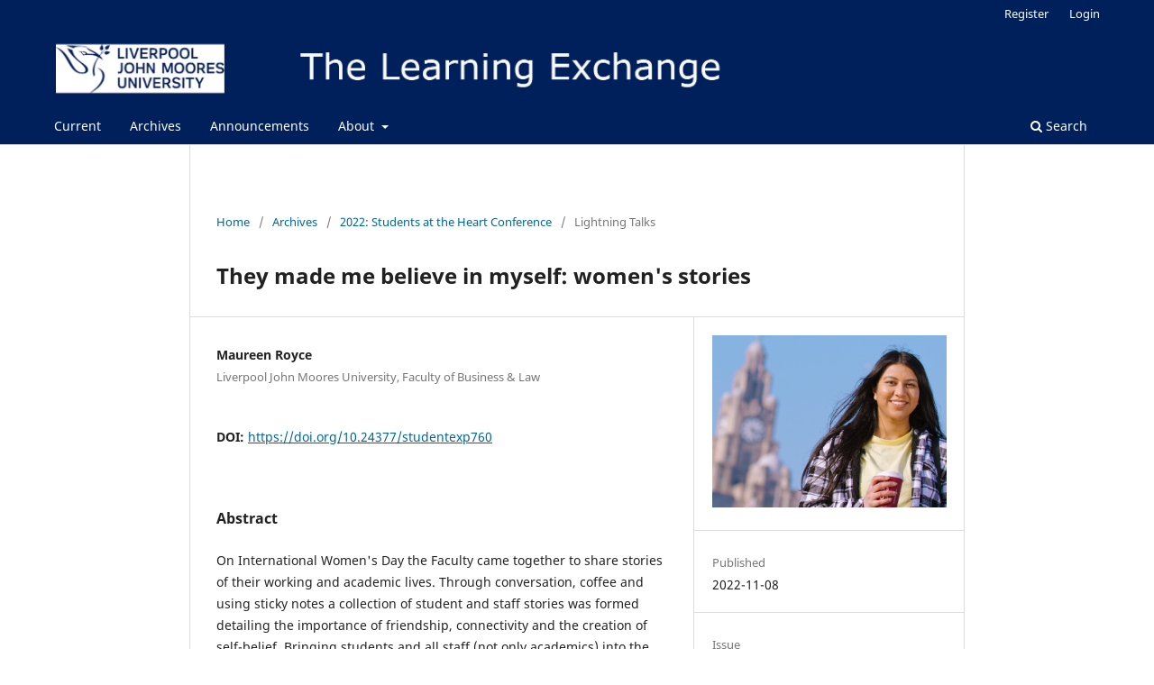

--- FILE ---
content_type: text/html; charset=utf-8
request_url: https://openjournals.ljmu.ac.uk/studentexp/article/view/760
body_size: 3906
content:
<!DOCTYPE html>
<html lang="en" xml:lang="en">
<head>
	<meta charset="utf-8">
	<meta name="viewport" content="width=device-width, initial-scale=1.0">
	<title>
		They made me believe in myself: women's stories
							| The Learning Exchange
			</title>

	
<meta name="generator" content="Open Journal Systems 3.4.0.9" />
<link rel="schema.DC" href="http://purl.org/dc/elements/1.1/" />
<meta name="DC.Creator.PersonalName" content="Maureen Royce"/>
<meta name="DC.Date.created" scheme="ISO8601" content="2022-11-08"/>
<meta name="DC.Date.dateSubmitted" scheme="ISO8601" content="2022-11-08"/>
<meta name="DC.Date.issued" scheme="ISO8601" content="2022-12-15"/>
<meta name="DC.Date.modified" scheme="ISO8601" content="2022-12-16"/>
<meta name="DC.Description" xml:lang="en" content="On International Women&#039;s Day the Faculty came together to share stories of their working and academic lives. Through conversation, coffee and using sticky notes a collection of student and staff stories was formed detailing the importance of friendship, connectivity and the creation of self-belief. Bringing students and all staff (not only academics) into the conversation supported inclusivity but also required courage to participate. The lightning talk summarises the themes from the stories told that day and looks forward to live library and library book events in the future. The event created a space for people to come together and although we had a focus on International Women&#039;s Day this format could be used to prompt conversation about a wide range of topics and so is both portable and transferable. In curating future events we will be more aware of the power of 10-15 second video clips in capturing the atmosphere as the participants respond to the focus of the day."/>
<meta name="DC.Identifier" content="760"/>
<meta name="DC.Identifier.DOI" content="10.24377/studentexp760"/>
<meta name="DC.Identifier.URI" content="https://openjournals.ljmu.ac.uk/studentexp/article/view/760"/>
<meta name="DC.Language" scheme="ISO639-1" content="en"/>
<meta name="DC.Rights" content="Copyright (c) 2022 Maureen Royce"/>
<meta name="DC.Source" content="The Learning Exchange"/>
<meta name="DC.Source.URI" content="https://openjournals.ljmu.ac.uk/studentexp"/>
<meta name="DC.Title" content="They made me believe in myself: women&#039;s stories"/>
<meta name="DC.Type" content="Text.Serial.Journal"/>
<meta name="DC.Type.articleType" content="Lightning Talks"/>
<meta name="gs_meta_revision" content="1.1"/>
<meta name="citation_journal_title" content="The Learning Exchange"/>
<meta name="citation_journal_abbrev" content="learnex"/>
<meta name="citation_author" content="Maureen Royce"/>
<meta name="citation_author_institution" content="Liverpool John Moores University, Faculty of Business &amp; Law"/>
<meta name="citation_title" content="They made me believe in myself: women&#039;s stories"/>
<meta name="citation_language" content="en"/>
<meta name="citation_date" content="2022/11/08"/>
<meta name="citation_doi" content="10.24377/studentexp760"/>
<meta name="citation_abstract_html_url" content="https://openjournals.ljmu.ac.uk/studentexp/article/view/760"/>
<meta name="citation_abstract" xml:lang="en" content="On International Women&#039;s Day the Faculty came together to share stories of their working and academic lives. Through conversation, coffee and using sticky notes a collection of student and staff stories was formed detailing the importance of friendship, connectivity and the creation of self-belief. Bringing students and all staff (not only academics) into the conversation supported inclusivity but also required courage to participate. The lightning talk summarises the themes from the stories told that day and looks forward to live library and library book events in the future. The event created a space for people to come together and although we had a focus on International Women&#039;s Day this format could be used to prompt conversation about a wide range of topics and so is both portable and transferable. In curating future events we will be more aware of the power of 10-15 second video clips in capturing the atmosphere as the participants respond to the focus of the day."/>
	<link rel="stylesheet" href="https://openjournals.ljmu.ac.uk/studentexp/$$$call$$$/page/page/css?name=stylesheet" type="text/css" /><link rel="stylesheet" href="https://openjournals.ljmu.ac.uk/studentexp/$$$call$$$/page/page/css?name=font" type="text/css" /><link rel="stylesheet" href="https://openjournals.ljmu.ac.uk/lib/pkp/styles/fontawesome/fontawesome.css?v=3.4.0.9" type="text/css" />
</head>
<body class="pkp_page_article pkp_op_view has_site_logo" dir="ltr">

	<div class="pkp_structure_page">

				<header class="pkp_structure_head" id="headerNavigationContainer" role="banner">
						
 <nav class="cmp_skip_to_content" aria-label="Jump to content links">
	<a href="#pkp_content_main">Skip to main content</a>
	<a href="#siteNav">Skip to main navigation menu</a>
		<a href="#pkp_content_footer">Skip to site footer</a>
</nav>

			<div class="pkp_head_wrapper">

				<div class="pkp_site_name_wrapper">
					<button class="pkp_site_nav_toggle">
						<span>Open Menu</span>
					</button>
										<div class="pkp_site_name">
																<a href="						https://openjournals.ljmu.ac.uk/studentexp/index
					" class="is_img">
							<img src="https://openjournals.ljmu.ac.uk/public/journals/18/pageHeaderLogoImage_en.jpg" width="1750" height="165" alt="The Learning Exchange" />
						</a>
										</div>
				</div>

				
				<nav class="pkp_site_nav_menu" aria-label="Site Navigation">
					<a id="siteNav"></a>
					<div class="pkp_navigation_primary_row">
						<div class="pkp_navigation_primary_wrapper">
																				<ul id="navigationPrimary" class="pkp_navigation_primary pkp_nav_list">
								<li class="">
				<a href="https://openjournals.ljmu.ac.uk/studentexp/issue/current">
					Current
				</a>
							</li>
								<li class="">
				<a href="https://openjournals.ljmu.ac.uk/studentexp/issue/archive">
					Archives
				</a>
							</li>
								<li class="">
				<a href="https://openjournals.ljmu.ac.uk/studentexp/announcement">
					Announcements
				</a>
							</li>
								<li class="">
				<a href="https://openjournals.ljmu.ac.uk/studentexp/about">
					About
				</a>
									<ul>
																					<li class="">
									<a href="https://openjournals.ljmu.ac.uk/studentexp/about">
										About the Proceedings
									</a>
								</li>
																												<li class="">
									<a href="https://openjournals.ljmu.ac.uk/studentexp/about/privacy">
										Privacy Statement
									</a>
								</li>
																												<li class="">
									<a href="https://openjournals.ljmu.ac.uk/studentexp/about/contact">
										Contact
									</a>
								</li>
																		</ul>
							</li>
			</ul>

				

																						<div class="pkp_navigation_search_wrapper">
									<a href="https://openjournals.ljmu.ac.uk/studentexp/search" class="pkp_search pkp_search_desktop">
										<span class="fa fa-search" aria-hidden="true"></span>
										Search
									</a>
								</div>
													</div>
					</div>
					<div class="pkp_navigation_user_wrapper" id="navigationUserWrapper">
							<ul id="navigationUser" class="pkp_navigation_user pkp_nav_list">
								<li class="profile">
				<a href="https://openjournals.ljmu.ac.uk/studentexp/user/register">
					Register
				</a>
							</li>
								<li class="profile">
				<a href="https://openjournals.ljmu.ac.uk/studentexp/login">
					Login
				</a>
							</li>
										</ul>

					</div>
				</nav>
			</div><!-- .pkp_head_wrapper -->
		</header><!-- .pkp_structure_head -->

						<div class="pkp_structure_content has_sidebar">
			<div class="pkp_structure_main" role="main">
				<a id="pkp_content_main"></a>

<div class="page page_article">
			<nav class="cmp_breadcrumbs" role="navigation" aria-label="You are here:">
	<ol>
		<li>
			<a href="https://openjournals.ljmu.ac.uk/studentexp/index">
				Home
			</a>
			<span class="separator">/</span>
		</li>
		<li>
			<a href="https://openjournals.ljmu.ac.uk/studentexp/issue/archive">
				Archives
			</a>
			<span class="separator">/</span>
		</li>
					<li>
				<a href="https://openjournals.ljmu.ac.uk/studentexp/issue/view/88">
					2022: Students at the Heart Conference
				</a>
				<span class="separator">/</span>
			</li>
				<li class="current" aria-current="page">
			<span aria-current="page">
									Lightning Talks
							</span>
		</li>
	</ol>
</nav>
	
		  	 <article class="obj_article_details">

		
	<h1 class="page_title">
		They made me believe in myself: women's stories
	</h1>

	
	<div class="row">
		<div class="main_entry">

							<section class="item authors">
					<h2 class="pkp_screen_reader">Authors</h2>
					<ul class="authors">
											<li>
							<span class="name">
								Maureen Royce
							</span>
															<span class="affiliation">
									Liverpool John Moores University, Faculty of Business &amp; Law
																	</span>
																																		</li>
										</ul>
				</section>
			
																	<section class="item doi">
					<h2 class="label">
												DOI:
					</h2>
					<span class="value">
						<a href="https://doi.org/10.24377/studentexp760">
							https://doi.org/10.24377/studentexp760
						</a>
					</span>
				</section>
			

						
										<section class="item abstract">
					<h2 class="label">Abstract</h2>
					<p>On International Women's Day the Faculty came together to share stories of their working and academic lives. Through conversation, coffee and using sticky notes a collection of student and staff stories was formed detailing the importance of friendship, connectivity and the creation of self-belief. Bringing students and all staff (not only academics) into the conversation supported inclusivity but also required courage to participate. The lightning talk summarises the themes from the stories told that day and looks forward to live library and library book events in the future. The event created a space for people to come together and although we had a focus on International Women's Day this format could be used to prompt conversation about a wide range of topics and so is both portable and transferable. In curating future events we will be more aware of the power of 10-15 second video clips in capturing the atmosphere as the participants respond to the focus of the day.</p>
				</section>
			
			

										
				<section class="item downloads_chart">
					<h2 class="label">
						Downloads
					</h2>
					<div class="value">
						<canvas class="usageStatsGraph" data-object-type="Submission" data-object-id="760"></canvas>
						<div class="usageStatsUnavailable" data-object-type="Submission" data-object-id="760">
							Download data is not yet available.
						</div>
					</div>
				</section>
			
																			
						
		</div><!-- .main_entry -->

		<div class="entry_details">

										<div class="item cover_image">
					<div class="sub_item">
													<a href="https://openjournals.ljmu.ac.uk/studentexp/issue/view/88">
								<img src="https://openjournals.ljmu.ac.uk/public/journals/18/cover_issue_88_en_US.png" alt="Smiling student standing in front of liver building">
							</a>
											</div>
				</div>
			
									
						<div class="item published">
				<section class="sub_item">
					<h2 class="label">
						Published
					</h2>
					<div class="value">
																			<span>2022-11-08</span>
																	</div>
				</section>
							</div>
			
						
										<div class="item issue">

											<section class="sub_item">
							<h2 class="label">
								Issue
							</h2>
							<div class="value">
								<a class="title" href="https://openjournals.ljmu.ac.uk/studentexp/issue/view/88">
									2022: Students at the Heart Conference
								</a>
							</div>
						</section>
					
											<section class="sub_item">
							<h2 class="label">
								Section
							</h2>
							<div class="value">
								Lightning Talks
							</div>
						</section>
					
									</div>
			
						
										<div class="item copyright">
					<h2 class="label">
						License
					</h2>
										<p><span class="TextRun SCXW219433032 BCX0" lang="EN-GB" xml:lang="EN-GB" data-contrast="auto"><span class="NormalTextRun SCXW219433032 BCX0">Authors retain copyright and grant the publication right of first publication with the work simultaneously licensed under a </span></span><a class="Hyperlink SCXW219433032 BCX0" href="http://creativecommons.org/licenses/by/3.0/" target="_blank" rel="noreferrer noopener"><span class="TextRun Underlined SCXW219433032 BCX0" lang="EN-GB" xml:lang="EN-GB" data-contrast="none"><span class="NormalTextRun SCXW219433032 BCX0" data-ccp-charstyle="Hyperlink">Creative Commons Attribution License</span></span></a><span class="TextRun SCXW219433032 BCX0" lang="EN-GB" xml:lang="EN-GB" data-contrast="auto"><span class="NormalTextRun SCXW219433032 BCX0"> that allows others to share the work with an acknowledgement of the work's authorship and initial publication in this publication.&nbsp;</span></span><span class="EOP SCXW219433032 BCX0" data-ccp-props="{&quot;201341983&quot;:0,&quot;335559685&quot;:720,&quot;335559739&quot;:0,&quot;335559740&quot;:240}">&nbsp;</span></p>
				</div>
			
			

		</div><!-- .entry_details -->
	</div><!-- .row -->

</article>

	

</div><!-- .page -->

	</div><!-- pkp_structure_main -->

							</div><!-- pkp_structure_content -->

<div class="pkp_structure_footer_wrapper" role="contentinfo">
	<a id="pkp_content_footer"></a>

	<div class="pkp_structure_footer">

					<div class="pkp_footer_content">
				<p><span class="TextRun SCXW117142104 BCX0" lang="EN-GB" xml:lang="EN-GB" data-contrast="auto"><span class="NormalTextRun SCXW117142104 BCX0">Hosted by LJMU Library Journal Hosting Service</span></span></p>
			</div>
		
		<div class="pkp_brand_footer">
			<a href="https://openjournals.ljmu.ac.uk/studentexp/about/aboutThisPublishingSystem">
				<img alt="More information about the publishing system, Platform and Workflow by OJS/PKP." src="https://openjournals.ljmu.ac.uk/templates/images/ojs_brand.png">
			</a>
		</div>
	</div>
</div><!-- pkp_structure_footer_wrapper -->

</div><!-- pkp_structure_page -->

<script src="https://openjournals.ljmu.ac.uk/lib/pkp/lib/vendor/components/jquery/jquery.min.js?v=3.4.0.9" type="text/javascript"></script><script src="https://openjournals.ljmu.ac.uk/lib/pkp/lib/vendor/components/jqueryui/jquery-ui.min.js?v=3.4.0.9" type="text/javascript"></script><script src="https://openjournals.ljmu.ac.uk/plugins/themes/default/js/lib/popper/popper.js?v=3.4.0.9" type="text/javascript"></script><script src="https://openjournals.ljmu.ac.uk/plugins/themes/default/js/lib/bootstrap/util.js?v=3.4.0.9" type="text/javascript"></script><script src="https://openjournals.ljmu.ac.uk/plugins/themes/default/js/lib/bootstrap/dropdown.js?v=3.4.0.9" type="text/javascript"></script><script src="https://openjournals.ljmu.ac.uk/plugins/themes/default/js/main.js?v=3.4.0.9" type="text/javascript"></script><script type="text/javascript">var pkpUsageStats = pkpUsageStats || {};pkpUsageStats.data = pkpUsageStats.data || {};pkpUsageStats.data.Submission = pkpUsageStats.data.Submission || {};pkpUsageStats.data.Submission[760] = {"data":{"2022":{"11":0,"12":0},"2023":{"1":0,"2":0,"3":0,"4":0,"5":0,"6":0,"7":0,"8":0,"9":0,"10":0,"11":0,"12":0},"2024":{"1":0,"2":0,"3":0,"4":0,"5":0,"6":0,"7":0,"8":0,"9":0,"10":0,"11":0,"12":0},"2025":{"1":0,"2":0,"3":0,"4":0,"5":0,"6":0,"7":0,"8":0,"9":0,"10":0,"11":0,"12":0},"2026":{"1":0}},"label":"All Downloads","color":"79,181,217","total":0};</script><script src="https://openjournals.ljmu.ac.uk/lib/pkp/js/lib/Chart.min.js?v=3.4.0.9" type="text/javascript"></script><script type="text/javascript">var pkpUsageStats = pkpUsageStats || {};pkpUsageStats.locale = pkpUsageStats.locale || {};pkpUsageStats.locale.months = ["Jan","Feb","Mar","Apr","May","Jun","Jul","Aug","Sep","Oct","Nov","Dec"];pkpUsageStats.config = pkpUsageStats.config || {};pkpUsageStats.config.chartType = "bar";</script><script src="https://openjournals.ljmu.ac.uk/lib/pkp/js/usage-stats-chart.js?v=3.4.0.9" type="text/javascript"></script>


</body>
</html>
